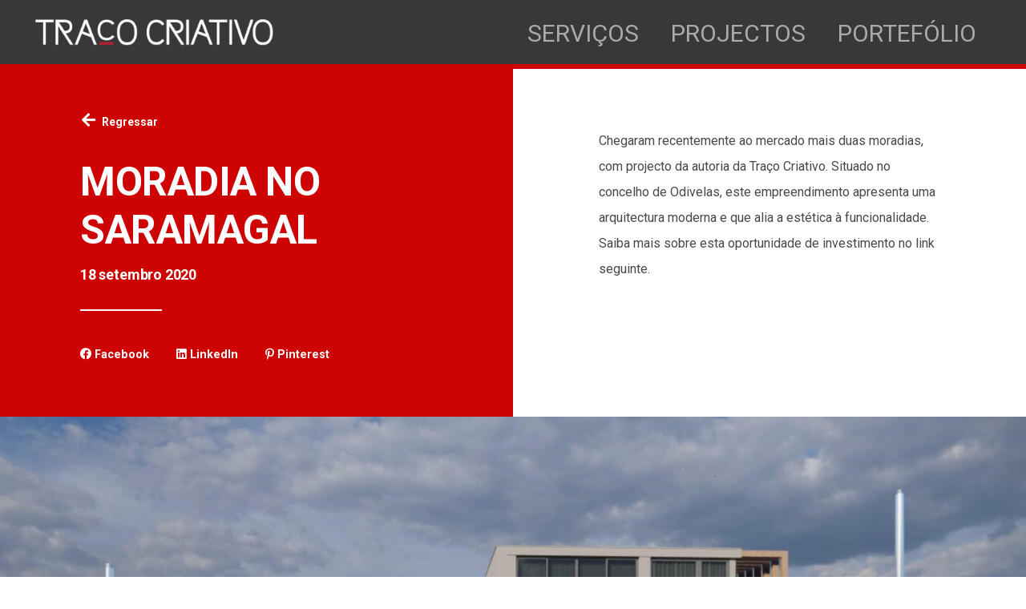

--- FILE ---
content_type: text/html; charset=UTF-8
request_url: https://tracocriativo.pt/2021/02/22/moradias-para-venda-em-odivelas/
body_size: 12855
content:
<!DOCTYPE html>
<html lang="pt-PT">
<head>
	<meta charset="UTF-8">
	<meta name="viewport" content="width=device-width, initial-scale=1.0, maximum-scale=1, user-scalable=no">
	<link rel="profile" href="http://gmpg.org/xfn/11">
	<link rel="pingback" href="https://tracocriativo.pt/xmlrpc.php">

	<title>Moradias para venda em Odivelas &#8211; Traço Criativo</title>
<meta name='robots' content='max-image-preview:large' />
<link rel="alternate" type="application/rss+xml" title="Traço Criativo &raquo; Feed" href="https://tracocriativo.pt/feed/" />
<link rel="alternate" type="application/rss+xml" title="Traço Criativo &raquo; Feed de comentários" href="https://tracocriativo.pt/comments/feed/" />
<link rel="alternate" type="application/rss+xml" title="Feed de comentários de Traço Criativo &raquo; Moradias para venda em Odivelas" href="https://tracocriativo.pt/2021/02/22/moradias-para-venda-em-odivelas/feed/" />
<script type="text/javascript">
window._wpemojiSettings = {"baseUrl":"https:\/\/s.w.org\/images\/core\/emoji\/14.0.0\/72x72\/","ext":".png","svgUrl":"https:\/\/s.w.org\/images\/core\/emoji\/14.0.0\/svg\/","svgExt":".svg","source":{"concatemoji":"https:\/\/tracocriativo.pt\/wp-includes\/js\/wp-emoji-release.min.js?ver=6.1.9"}};
/*! This file is auto-generated */
!function(e,a,t){var n,r,o,i=a.createElement("canvas"),p=i.getContext&&i.getContext("2d");function s(e,t){var a=String.fromCharCode,e=(p.clearRect(0,0,i.width,i.height),p.fillText(a.apply(this,e),0,0),i.toDataURL());return p.clearRect(0,0,i.width,i.height),p.fillText(a.apply(this,t),0,0),e===i.toDataURL()}function c(e){var t=a.createElement("script");t.src=e,t.defer=t.type="text/javascript",a.getElementsByTagName("head")[0].appendChild(t)}for(o=Array("flag","emoji"),t.supports={everything:!0,everythingExceptFlag:!0},r=0;r<o.length;r++)t.supports[o[r]]=function(e){if(p&&p.fillText)switch(p.textBaseline="top",p.font="600 32px Arial",e){case"flag":return s([127987,65039,8205,9895,65039],[127987,65039,8203,9895,65039])?!1:!s([55356,56826,55356,56819],[55356,56826,8203,55356,56819])&&!s([55356,57332,56128,56423,56128,56418,56128,56421,56128,56430,56128,56423,56128,56447],[55356,57332,8203,56128,56423,8203,56128,56418,8203,56128,56421,8203,56128,56430,8203,56128,56423,8203,56128,56447]);case"emoji":return!s([129777,127995,8205,129778,127999],[129777,127995,8203,129778,127999])}return!1}(o[r]),t.supports.everything=t.supports.everything&&t.supports[o[r]],"flag"!==o[r]&&(t.supports.everythingExceptFlag=t.supports.everythingExceptFlag&&t.supports[o[r]]);t.supports.everythingExceptFlag=t.supports.everythingExceptFlag&&!t.supports.flag,t.DOMReady=!1,t.readyCallback=function(){t.DOMReady=!0},t.supports.everything||(n=function(){t.readyCallback()},a.addEventListener?(a.addEventListener("DOMContentLoaded",n,!1),e.addEventListener("load",n,!1)):(e.attachEvent("onload",n),a.attachEvent("onreadystatechange",function(){"complete"===a.readyState&&t.readyCallback()})),(e=t.source||{}).concatemoji?c(e.concatemoji):e.wpemoji&&e.twemoji&&(c(e.twemoji),c(e.wpemoji)))}(window,document,window._wpemojiSettings);
</script>
<style type="text/css">
img.wp-smiley,
img.emoji {
	display: inline !important;
	border: none !important;
	box-shadow: none !important;
	height: 1em !important;
	width: 1em !important;
	margin: 0 0.07em !important;
	vertical-align: -0.1em !important;
	background: none !important;
	padding: 0 !important;
}
</style>
	<link rel='stylesheet' id='sbi_styles-css' href='https://tracocriativo.pt/wp-content/plugins/instagram-feed/css/sbi-styles.min.css?ver=6.1' type='text/css' media='all' />
<link rel='stylesheet' id='wp-block-library-css' href='https://tracocriativo.pt/wp-includes/css/dist/block-library/style.min.css?ver=6.1.9' type='text/css' media='all' />
<style id='wp-block-library-theme-inline-css' type='text/css'>
.wp-block-audio figcaption{color:#555;font-size:13px;text-align:center}.is-dark-theme .wp-block-audio figcaption{color:hsla(0,0%,100%,.65)}.wp-block-audio{margin:0 0 1em}.wp-block-code{border:1px solid #ccc;border-radius:4px;font-family:Menlo,Consolas,monaco,monospace;padding:.8em 1em}.wp-block-embed figcaption{color:#555;font-size:13px;text-align:center}.is-dark-theme .wp-block-embed figcaption{color:hsla(0,0%,100%,.65)}.wp-block-embed{margin:0 0 1em}.blocks-gallery-caption{color:#555;font-size:13px;text-align:center}.is-dark-theme .blocks-gallery-caption{color:hsla(0,0%,100%,.65)}.wp-block-image figcaption{color:#555;font-size:13px;text-align:center}.is-dark-theme .wp-block-image figcaption{color:hsla(0,0%,100%,.65)}.wp-block-image{margin:0 0 1em}.wp-block-pullquote{border-top:4px solid;border-bottom:4px solid;margin-bottom:1.75em;color:currentColor}.wp-block-pullquote__citation,.wp-block-pullquote cite,.wp-block-pullquote footer{color:currentColor;text-transform:uppercase;font-size:.8125em;font-style:normal}.wp-block-quote{border-left:.25em solid;margin:0 0 1.75em;padding-left:1em}.wp-block-quote cite,.wp-block-quote footer{color:currentColor;font-size:.8125em;position:relative;font-style:normal}.wp-block-quote.has-text-align-right{border-left:none;border-right:.25em solid;padding-left:0;padding-right:1em}.wp-block-quote.has-text-align-center{border:none;padding-left:0}.wp-block-quote.is-large,.wp-block-quote.is-style-large,.wp-block-quote.is-style-plain{border:none}.wp-block-search .wp-block-search__label{font-weight:700}.wp-block-search__button{border:1px solid #ccc;padding:.375em .625em}:where(.wp-block-group.has-background){padding:1.25em 2.375em}.wp-block-separator.has-css-opacity{opacity:.4}.wp-block-separator{border:none;border-bottom:2px solid;margin-left:auto;margin-right:auto}.wp-block-separator.has-alpha-channel-opacity{opacity:1}.wp-block-separator:not(.is-style-wide):not(.is-style-dots){width:100px}.wp-block-separator.has-background:not(.is-style-dots){border-bottom:none;height:1px}.wp-block-separator.has-background:not(.is-style-wide):not(.is-style-dots){height:2px}.wp-block-table{margin:"0 0 1em 0"}.wp-block-table thead{border-bottom:3px solid}.wp-block-table tfoot{border-top:3px solid}.wp-block-table td,.wp-block-table th{word-break:normal}.wp-block-table figcaption{color:#555;font-size:13px;text-align:center}.is-dark-theme .wp-block-table figcaption{color:hsla(0,0%,100%,.65)}.wp-block-video figcaption{color:#555;font-size:13px;text-align:center}.is-dark-theme .wp-block-video figcaption{color:hsla(0,0%,100%,.65)}.wp-block-video{margin:0 0 1em}.wp-block-template-part.has-background{padding:1.25em 2.375em;margin-top:0;margin-bottom:0}
</style>
<link rel='stylesheet' id='classic-theme-styles-css' href='https://tracocriativo.pt/wp-includes/css/classic-themes.min.css?ver=1' type='text/css' media='all' />
<style id='global-styles-inline-css' type='text/css'>
body{--wp--preset--color--black: #000000;--wp--preset--color--cyan-bluish-gray: #abb8c3;--wp--preset--color--white: #ffffff;--wp--preset--color--pale-pink: #f78da7;--wp--preset--color--vivid-red: #cf2e2e;--wp--preset--color--luminous-vivid-orange: #ff6900;--wp--preset--color--luminous-vivid-amber: #fcb900;--wp--preset--color--light-green-cyan: #7bdcb5;--wp--preset--color--vivid-green-cyan: #00d084;--wp--preset--color--pale-cyan-blue: #8ed1fc;--wp--preset--color--vivid-cyan-blue: #0693e3;--wp--preset--color--vivid-purple: #9b51e0;--wp--preset--color--brand-color: #ce0404;--wp--preset--color--blue-dark: #174EE2;--wp--preset--color--dark-strong: #24262B;--wp--preset--color--dark-light: #32353C;--wp--preset--color--grey-strong: #6A707E;--wp--preset--color--grey-light: #949597;--wp--preset--gradient--vivid-cyan-blue-to-vivid-purple: linear-gradient(135deg,rgba(6,147,227,1) 0%,rgb(155,81,224) 100%);--wp--preset--gradient--light-green-cyan-to-vivid-green-cyan: linear-gradient(135deg,rgb(122,220,180) 0%,rgb(0,208,130) 100%);--wp--preset--gradient--luminous-vivid-amber-to-luminous-vivid-orange: linear-gradient(135deg,rgba(252,185,0,1) 0%,rgba(255,105,0,1) 100%);--wp--preset--gradient--luminous-vivid-orange-to-vivid-red: linear-gradient(135deg,rgba(255,105,0,1) 0%,rgb(207,46,46) 100%);--wp--preset--gradient--very-light-gray-to-cyan-bluish-gray: linear-gradient(135deg,rgb(238,238,238) 0%,rgb(169,184,195) 100%);--wp--preset--gradient--cool-to-warm-spectrum: linear-gradient(135deg,rgb(74,234,220) 0%,rgb(151,120,209) 20%,rgb(207,42,186) 40%,rgb(238,44,130) 60%,rgb(251,105,98) 80%,rgb(254,248,76) 100%);--wp--preset--gradient--blush-light-purple: linear-gradient(135deg,rgb(255,206,236) 0%,rgb(152,150,240) 100%);--wp--preset--gradient--blush-bordeaux: linear-gradient(135deg,rgb(254,205,165) 0%,rgb(254,45,45) 50%,rgb(107,0,62) 100%);--wp--preset--gradient--luminous-dusk: linear-gradient(135deg,rgb(255,203,112) 0%,rgb(199,81,192) 50%,rgb(65,88,208) 100%);--wp--preset--gradient--pale-ocean: linear-gradient(135deg,rgb(255,245,203) 0%,rgb(182,227,212) 50%,rgb(51,167,181) 100%);--wp--preset--gradient--electric-grass: linear-gradient(135deg,rgb(202,248,128) 0%,rgb(113,206,126) 100%);--wp--preset--gradient--midnight: linear-gradient(135deg,rgb(2,3,129) 0%,rgb(40,116,252) 100%);--wp--preset--duotone--dark-grayscale: url('#wp-duotone-dark-grayscale');--wp--preset--duotone--grayscale: url('#wp-duotone-grayscale');--wp--preset--duotone--purple-yellow: url('#wp-duotone-purple-yellow');--wp--preset--duotone--blue-red: url('#wp-duotone-blue-red');--wp--preset--duotone--midnight: url('#wp-duotone-midnight');--wp--preset--duotone--magenta-yellow: url('#wp-duotone-magenta-yellow');--wp--preset--duotone--purple-green: url('#wp-duotone-purple-green');--wp--preset--duotone--blue-orange: url('#wp-duotone-blue-orange');--wp--preset--font-size--small: 13px;--wp--preset--font-size--medium: 20px;--wp--preset--font-size--large: 17px;--wp--preset--font-size--x-large: 42px;--wp--preset--font-size--extra-small: 12px;--wp--preset--font-size--normal: 14px;--wp--preset--font-size--larger: 20px;--wp--preset--spacing--20: 0.44rem;--wp--preset--spacing--30: 0.67rem;--wp--preset--spacing--40: 1rem;--wp--preset--spacing--50: 1.5rem;--wp--preset--spacing--60: 2.25rem;--wp--preset--spacing--70: 3.38rem;--wp--preset--spacing--80: 5.06rem;}:where(.is-layout-flex){gap: 0.5em;}body .is-layout-flow > .alignleft{float: left;margin-inline-start: 0;margin-inline-end: 2em;}body .is-layout-flow > .alignright{float: right;margin-inline-start: 2em;margin-inline-end: 0;}body .is-layout-flow > .aligncenter{margin-left: auto !important;margin-right: auto !important;}body .is-layout-constrained > .alignleft{float: left;margin-inline-start: 0;margin-inline-end: 2em;}body .is-layout-constrained > .alignright{float: right;margin-inline-start: 2em;margin-inline-end: 0;}body .is-layout-constrained > .aligncenter{margin-left: auto !important;margin-right: auto !important;}body .is-layout-constrained > :where(:not(.alignleft):not(.alignright):not(.alignfull)){max-width: var(--wp--style--global--content-size);margin-left: auto !important;margin-right: auto !important;}body .is-layout-constrained > .alignwide{max-width: var(--wp--style--global--wide-size);}body .is-layout-flex{display: flex;}body .is-layout-flex{flex-wrap: wrap;align-items: center;}body .is-layout-flex > *{margin: 0;}:where(.wp-block-columns.is-layout-flex){gap: 2em;}.has-black-color{color: var(--wp--preset--color--black) !important;}.has-cyan-bluish-gray-color{color: var(--wp--preset--color--cyan-bluish-gray) !important;}.has-white-color{color: var(--wp--preset--color--white) !important;}.has-pale-pink-color{color: var(--wp--preset--color--pale-pink) !important;}.has-vivid-red-color{color: var(--wp--preset--color--vivid-red) !important;}.has-luminous-vivid-orange-color{color: var(--wp--preset--color--luminous-vivid-orange) !important;}.has-luminous-vivid-amber-color{color: var(--wp--preset--color--luminous-vivid-amber) !important;}.has-light-green-cyan-color{color: var(--wp--preset--color--light-green-cyan) !important;}.has-vivid-green-cyan-color{color: var(--wp--preset--color--vivid-green-cyan) !important;}.has-pale-cyan-blue-color{color: var(--wp--preset--color--pale-cyan-blue) !important;}.has-vivid-cyan-blue-color{color: var(--wp--preset--color--vivid-cyan-blue) !important;}.has-vivid-purple-color{color: var(--wp--preset--color--vivid-purple) !important;}.has-black-background-color{background-color: var(--wp--preset--color--black) !important;}.has-cyan-bluish-gray-background-color{background-color: var(--wp--preset--color--cyan-bluish-gray) !important;}.has-white-background-color{background-color: var(--wp--preset--color--white) !important;}.has-pale-pink-background-color{background-color: var(--wp--preset--color--pale-pink) !important;}.has-vivid-red-background-color{background-color: var(--wp--preset--color--vivid-red) !important;}.has-luminous-vivid-orange-background-color{background-color: var(--wp--preset--color--luminous-vivid-orange) !important;}.has-luminous-vivid-amber-background-color{background-color: var(--wp--preset--color--luminous-vivid-amber) !important;}.has-light-green-cyan-background-color{background-color: var(--wp--preset--color--light-green-cyan) !important;}.has-vivid-green-cyan-background-color{background-color: var(--wp--preset--color--vivid-green-cyan) !important;}.has-pale-cyan-blue-background-color{background-color: var(--wp--preset--color--pale-cyan-blue) !important;}.has-vivid-cyan-blue-background-color{background-color: var(--wp--preset--color--vivid-cyan-blue) !important;}.has-vivid-purple-background-color{background-color: var(--wp--preset--color--vivid-purple) !important;}.has-black-border-color{border-color: var(--wp--preset--color--black) !important;}.has-cyan-bluish-gray-border-color{border-color: var(--wp--preset--color--cyan-bluish-gray) !important;}.has-white-border-color{border-color: var(--wp--preset--color--white) !important;}.has-pale-pink-border-color{border-color: var(--wp--preset--color--pale-pink) !important;}.has-vivid-red-border-color{border-color: var(--wp--preset--color--vivid-red) !important;}.has-luminous-vivid-orange-border-color{border-color: var(--wp--preset--color--luminous-vivid-orange) !important;}.has-luminous-vivid-amber-border-color{border-color: var(--wp--preset--color--luminous-vivid-amber) !important;}.has-light-green-cyan-border-color{border-color: var(--wp--preset--color--light-green-cyan) !important;}.has-vivid-green-cyan-border-color{border-color: var(--wp--preset--color--vivid-green-cyan) !important;}.has-pale-cyan-blue-border-color{border-color: var(--wp--preset--color--pale-cyan-blue) !important;}.has-vivid-cyan-blue-border-color{border-color: var(--wp--preset--color--vivid-cyan-blue) !important;}.has-vivid-purple-border-color{border-color: var(--wp--preset--color--vivid-purple) !important;}.has-vivid-cyan-blue-to-vivid-purple-gradient-background{background: var(--wp--preset--gradient--vivid-cyan-blue-to-vivid-purple) !important;}.has-light-green-cyan-to-vivid-green-cyan-gradient-background{background: var(--wp--preset--gradient--light-green-cyan-to-vivid-green-cyan) !important;}.has-luminous-vivid-amber-to-luminous-vivid-orange-gradient-background{background: var(--wp--preset--gradient--luminous-vivid-amber-to-luminous-vivid-orange) !important;}.has-luminous-vivid-orange-to-vivid-red-gradient-background{background: var(--wp--preset--gradient--luminous-vivid-orange-to-vivid-red) !important;}.has-very-light-gray-to-cyan-bluish-gray-gradient-background{background: var(--wp--preset--gradient--very-light-gray-to-cyan-bluish-gray) !important;}.has-cool-to-warm-spectrum-gradient-background{background: var(--wp--preset--gradient--cool-to-warm-spectrum) !important;}.has-blush-light-purple-gradient-background{background: var(--wp--preset--gradient--blush-light-purple) !important;}.has-blush-bordeaux-gradient-background{background: var(--wp--preset--gradient--blush-bordeaux) !important;}.has-luminous-dusk-gradient-background{background: var(--wp--preset--gradient--luminous-dusk) !important;}.has-pale-ocean-gradient-background{background: var(--wp--preset--gradient--pale-ocean) !important;}.has-electric-grass-gradient-background{background: var(--wp--preset--gradient--electric-grass) !important;}.has-midnight-gradient-background{background: var(--wp--preset--gradient--midnight) !important;}.has-small-font-size{font-size: var(--wp--preset--font-size--small) !important;}.has-medium-font-size{font-size: var(--wp--preset--font-size--medium) !important;}.has-large-font-size{font-size: var(--wp--preset--font-size--large) !important;}.has-x-large-font-size{font-size: var(--wp--preset--font-size--x-large) !important;}
.wp-block-navigation a:where(:not(.wp-element-button)){color: inherit;}
:where(.wp-block-columns.is-layout-flex){gap: 2em;}
.wp-block-pullquote{font-size: 1.5em;line-height: 1.6;}
</style>
<link rel='stylesheet' id='contact-form-7-css' href='https://tracocriativo.pt/wp-content/plugins/contact-form-7/includes/css/styles.css?ver=5.7.2' type='text/css' media='all' />
<link rel='stylesheet' id='norebro-style-css' href='https://tracocriativo.pt/wp-content/themes/norebro/style.css?ver=1.2.0' type='text/css' media='all' />
<style id='norebro-style-inline-css' type='text/css'>
#masthead.site-header, #mega-menu-wrap ul li, #mega-menu-wrap > ul#primary-menu > li, #masthead .menu-other > li > a, #masthead.site-header .header-bottom .copyright {font-family:'Roboto', sans-serif;}#masthead.site-header{background-color:#38383a;}#masthead.header-fixed #mega-menu-wrap > ul > li > a, #masthead.header-fixed .menu-other > li > a {font-family:'Roboto', sans-serif;font-style:normal;}#masthead.site-header.header-fixed{background-color:#38383a;}#masthead.site-header{border-bottom-style:solid;border-bottom-color:#ce0404;}#masthead.site-header.header-fixed{border-bottom-style:solid;border-bottom-color:#ce0404;}.header-title .bg-image{background-image:url('https://tracocriativo.pt/wp-content/uploads/2021/01/Noticia_18Setembro2020_Moradia_Bairro_Saramagal_Cover.jpg');background-size:cover;}.header-title h1.page-title{color:#373c40;}.norebro-bar{background-color:#ffffff;color:#373c40;}.bar-hamburger{color:#373c40;}.widget a:hover, p a, #comments p a, .page-content p a, .post .entry-content p a, #comments.comments-area a.comment-reply-link,#comments.comments-area a.comment-edit-link, .comments-area a:hover, .post .entry-content ul a, .post .entry-content ol a{color:#ce0404;}.widget_search form input, input:not([type="submit"]), textarea, select, .comments-area .comment-respond:after,.comments-area .comment-list > li, .comments-area .comment-respond:before, .blog-grid.grid-4{border-color:#ce0404;}@media screen and (min-width: 769px){ #mega-menu-wrap > ul .sub-nav .sub-menu-wide > .mega-menu-item > a.menu-link {border-color:#ce0404;}}body .site-content{background-size:auto;background-position:center center;}.widget, .widget a, .widget input, .widget select, .widget_recent_entries ul a, .widget_recent_comments ul span, .widget_recent_comments ul a{font-family:'Roboto', sans-serif;}.page-preloader .la-dark{color:#b22929;}.scroll-top{opacity:.6;border-color:#ce0404;}.scroll-top:hover{opacity:.9;border-color:#ce0404;}footer.site-footer{background-size:cover;}.site-footer .widget,.site-footer .widget p,.site-footer .widget .subtitle,.site-footer .widget a,.site-footer .widget .widget-title, .site-footer .widget a:hover, .site-footer .widget h3 a, .site-footer .widget h4 a,.site-footer .widgets .socialbar a.social.outline i,.site-footer .widgets input,.site-footer input:not([type="submit"]):hover, .site-footer .widget_recent_comments .comment-author-link,.site-footer .widgets input:focus,.site-footer .widget_norebro_widget_subscribe button.btn,.site-footer .widgets select,.site-footer .widget_tag_cloud .tagcloud a,.site-footer .widget_tag_cloud .tagcloud a:hover{}.site-footer .widget_norebro_widget_subscribe button.btn, .site-footer .widget_norebro_widget_subscribe button.btn:hover,.site-footer input:not([type="submit"]), .site-footer input:not([type="submit"]):focus,.site-footer .widgets .socialbar a.social.outline,.site-footer .widgets select,.site-footer .widget_tag_cloud .tagcloud a,.site-footer .widget_tag_cloud .tagcloud a:hover{}.site-footer .widget_norebro_widget_subscribe button.btn:hover, .site-footer .widgets .socialbar a.social.outline:hover{}body, .font-main, .font-main a, p{font-family:'Roboto', sans-serif;}input, select, textarea, .accordion-box .buttons h5.title, .woocommerce div.product accordion-box.outline h5{font-family:'Roboto', sans-serif;}h1, h2, h3, h3.second-title, h4 ,h5, .counter-box .count, .counter-box .counter-box-count, h1 a, h2 a, h3 a, h4 a, h5 a{font-family:'Roboto', sans-serif;}.countdown-box .box-time .box-count, .chart-box-pie-content{font-family:'Roboto', sans-serif;}button, .btn, a.btn, input[type="submit"], .socialbar.boxed-fullwidth a .social-text, .breadcrumbs, .font-titles, h1, h2, h3, h4, h5, h6, .countdown-box .box-time .box-count, .counter-box .counter-box-count, .vc_row .vc-bg-side-text, .slider-vertical-numbers li, .slider-vertical-numbers > div, .slider-vertical-numbers > .owl-dot, .slider-vertical-dots li, .slider-vertical-dots > div, .slider-vertical-dots > .owl-dot, .socialbar.inline a, .socialbar.boxed a .social-text, .widget_calendar caption, .breadcrumbs, nav.pagination, #masthead .site-title, #masthead .site-title a, .header-search form input, #mega-menu-wrap > ul > li, #masthead .menu-other > li > a, #masthead .menu-other > li .submenu .sub-nav.languages li a, .fullscreen-navigation .languages, .portfolio-sorting li, .portfolio-item.grid-4 .more, .portfolio-item.grid-5 .more, .portfolio-grid-4 .scroll, .portfolio-grid-5 .scroll, .portfolio-grid-7 .scroll{font-family:'Roboto', sans-serif;}.portfolio-item h4, .portfolio-item h4.title, .portfolio-item h4 a, .portfolio-item.grid-4 h4.title, .portfolio-item-2 h4, .portfolio-item-2 h4.title, .portfolio-item-2 h4 a, .woocommerce ul.products li.product a{font-family:'Roboto', sans-serif;font-size:inherit;line-height:inherit;}.blog-item h3.title{font-family:'Roboto', sans-serif;line-height: initial;} .blog-item h3.title a{font-size: initial;}.portfolio-item-2 h4{font-family:'Roboto', sans-serif;}p.subtitle, .subtitle-font, a.category{font-family:'Roboto', sans-serif;font-size:16px;color:#555555;}span.category > a, div.category > a{font-family:'Roboto', sans-serif;color:#555555;}.portfolio-item .subtitle-font, .woocommerce ul.products li.product .subtitle-font.category, .woocommerce ul.products li.product .subtitle-font.category > a{font-family:'Roboto', sans-serif;color:#555555;font-size:inherit;line-height:inherit;}input.classic::-webkit-input-placeholder, .contact-form.classic input::-webkit-input-placeholder, .contact-form.classic textarea::-webkit-input-placeholder, input.classic::-moz-placeholder{font-family:'Roboto', sans-serif;font-size:16px;color:#555555;}.contact-form.classic input::-moz-placeholder, .contact-form.classic textarea::-moz-placeholder{font-family:'Roboto', sans-serif;font-size:16px;color:#555555;}input.classic:-ms-input-placeholder, .contact-form.classic input:-ms-input-placeholder, .contact-form.classic textarea:-ms-input-placeholder{font-family:'Roboto', sans-serif;font-size:16px;color:#555555;}.accordion-box .title:hover .control,.accordion-box .item.active .control,.accordion-box.title-brand-color .title,.accordion-box.active-brand-color .item.active .control,.accordion-box.active-brand-color .title:hover .control,.slider .owl-dot.brand,.socialbar.brand a:hover,.socialbar.brand.outline a,.socialbar.brand.flat a,.socialbar.brand.inline a:hover,.video-module .btn-play.outline.btn-brand,.video-module.boxed:hover .btn-play.btn-brand,.widget_tag_cloud .tagcloud a:hover, .widget_product_tag_cloud .tagcloud a:hover,.widget_nav_menu .menu-item a:hover,.widget_pages .menu-item a:hover,.widget_nav_menu .current-menu-item a,.widget_pages .current-menu-item a,.widget-sidebar-menu-left .menu-item a:hover,.widget_rss ul a,.widget_norebro_widget_recent_posts ul.recent-posts-list h4 a:hover,.widget_norebro_widget_login a,.widget div.star-rating:before,.widget div.star-rating span:before, .widget span.star-rating:before,.widget span.star-rating span:before,a:hover,p a,.btn-brand:hover,.btn-outline.btn-brand,a.btn-outline.btn-brand,.btn-outline.btn-brand.disabled:hover,a.btn-outline.btn-brand.disabled:hover,.btn-link.btn-brand,a.btn-link.btn-brand,a.tag:hover,.tag-wrap a:hover,a[class^="tag-link-"]:hover,nav.pagination li a.page-numbers.active,.fullscreen-navigation .copyright .content > a,.fullscreen-navigation.simple ul.menu li:hover > a,.fullscreen-navigation.centered .fullscreen-menu-wrap ul.menu > li a:hover,.post-navigation .box-wrap > a:hover h4, .post-navigation .box-wrap > a:hover .icon,.bar .content a:hover,.bar .share .links a:hover,.portfolio-sorting li a:hover,.portfolio-item h4.title a:hover, .portfolio-item .widget h4 a:hover, .widget .portfolio-item h4 a:hover,.portfolio-item .category.outline,.portfolio-item.grid-2:hover h4.title, .portfolio-item.grid-2:hover .widget h4, .widget .portfolio-item.grid-2:hover h4,.portfolio-item.grid-2.hover-2 .overlay span,.portfolio-item.grid-5 .more span,.blog-grid .tags a:hover,.blog-grid:hover h3 a,.blog-grid.grid-4:hover .tags a,.post .entry-content a:not(.wp-block-button__link):not(.wp-block-file__button),.page-links a,.entry-footer .share .title:hover,.toggle-post:hover .arrow,.toggle-post:hover .content h3,.post .comments-link a:hover,.comments-area .comment-body .comment-meta .reply a,.comments-area .comment-body .comment-meta a.comment-edit-link,.comments-area .reply a,.comments-area .reply-cancle a,.comments-area a.comment-edit-link,input.brand-color,input[type="submit"].brand-color,button.brand-color,a.brand-color,div.brand-color,span.brand-color,input.brand-color-hover:hover,input[type="submit"].brand-color-hover:hover,button.brand-color-hover:hover,a.brand-color-hover:hover,div.brand-color-hover:hover,span.brand-color-hover:hover,.brand-color,.brand-color-after:after,.brand-color-before:before,.brand-color-hover:hover,.brand-color-hover-after:after,.brand-color-hover-before:before,.woocommerce .product div.summary .woo-review-link:hover,.woocommerce .product .product_meta a,ul.woo-products li.product:hover h3 a,.woocommerce form.login a,.woocommerce #payment li.wc_payment_method a.about_paypal,.woocommerce .woo-my-nav li.is-active a,.woocommerce .woo-my-content p a:hover, .has-brand-color-color, .is-style-outline .has-brand-color-color {color:#ce0404;}.video-module.btn-brand-color-hover:hover .btn-play .icon,.brand-color-i,.brand-color-after-i:after,.brand-color-before-i:before,.brand-color-hover-i:hover,.brand-color-hover-i-after:after,.brand-color-hover-i-before:before{color:#ce0404 !important;}.accordion-box.outline.title-brand-border-color .title,.contact-form.without-label-offset .focus.active,.contact-form.flat input:not([type="submit"]):focus, .contact-form.flat select:focus, .contact-form.flat textarea:focus,.socialbar.brand a,.video-module .btn-play.btn-brand,.widget_tag_cloud .tagcloud a:hover, .widget_product_tag_cloud .tagcloud a:hover,.widget_calendar tbody tr td#today,.btn-brand,.btn-outline.btn-brand,a.btn-outline.btn-brand,.btn-outline.btn-brand:hover,a.btn-outline.btn-brand:hover,.btn-outline.btn-brand.disabled:hover,a.btn-outline.btn-brand.disabled:hover,input:not([type="submit"]):focus,textarea:focus,select:focus,a.tag:hover,.tag-wrap a:hover,a[class^="tag-link-"]:hover,.portfolio-gallery .gallery-content .tag,.header-search form input:focus,.fullscreen-navigation.simple ul.menu li:hover > a:after, .fullscreen-navigation.simple ul.menu li:hover > a:before,.portfolio-item .category.outline,.portfolio-page.fullscreen .content .tag,.portfolio-page.portfolio-header-title.invert .tag,.entry-footer .share .title:hover,input.brand-border-color,input[type="submit"].brand-border-color,button.brand-border-color,a.brand-border-color,div.brand-border-color,span.brand-border-color,input.brand-border-color-hover:hover,input[type="submit"].brand-border-color-hover:hover,button.brand-border-color-hover:hover,a.brand-border-color-hover:hover,div.brand-border-color-hover:hover,span.brand-border-color-hover:hover,.brand-border-color,.brand-border-color-after:after,.brand-border-color-before:before,.brand-border-color-hover:hover,.brand-border-color-hover-after:after,.brand-border-color-hover-before:before, .has-brand-color-background-color, .is-style-outline .has-brand-color-color {border-color:#ce0404;}.brand-border-color-i,.brand-border-color-after-i:after,.brand-border-color-before-i:before,.brand-border-color-hover-i:hover,.brand-border-color-hover-i-after:after,.brand-border-color-hover-i-before:before{border-color:#ce0404 !important;}.divider,h1.with-divider:after, h2.with-divider:after, h3.with-divider:after, h4.with-divider:after, h5.with-divider:after, h6.with-divider:after,.accordion-box.title-brand-bg-color .title,.list-box li:after, .widget_recent_comments li:after, .widget_recent_entries li:after, .widget_meta li:after, .widget_archive li:after, .widget_nav_menu li:after,.widget_pages li:after, .widget_categories li:after, .widget_rss li:after, .widget_product_categories li:after,.list-box.icon-fill li .icon, .icon-fill.widget_recent_comments li .icon, .icon-fill.widget_recent_entries li .icon, .icon-fill.widget_meta li .icon, .icon-fill.widget_archive li .icon, .icon-fill.widget_nav_menu li .icon,.icon-fill.widget_pages li .icon, .icon-fill.widget_categories li .icon, .icon-fill.widget_rss li .icon, .icon-fill.widget_product_categories li .icon,.socialbar.brand a,.socialbar.brand.outline a:hover,.socialbar.brand.flat a:hover,.video-module .btn-play.btn-brand,.video-module.boxed:hover .btn-play.outline.btn-brand,.widget_calendar caption,.widget_price_filter .ui-slider-range,.widget_price_filter .ui-slider-handle:after,a.hover-underline.underline-brand:before,.btn-brand,button[disabled].btn-brand:hover,input[type="submit"][disabled].btn-brand:hover,.btn-outline.btn-brand:hover,a.btn-outline.btn-brand:hover,.radio input:checked + .input:after,.radio:hover input:checked + .input:after,.portfolio-gallery .gallery-content .tag,nav.pagination li a.hover-underline:before,.portfolio-sorting li a:hover .name:before,.portfolio-item .category,.portfolio-page.fullscreen .content .tag,.portfolio-page.portfolio-header-title.invert .tag,input.brand-bg-color,input[type="submit"].brand-bg-color,button.brand-bg-color,a.brand-bg-color,div.brand-bg-color,span.brand-bg-color,input.brand-bg-color-hover:hover,input[type="submit"].brand-bg-color-hover:hover,button.brand-bg-color-hover:hover,a.brand-bg-color-hover:hover,div.brand-bg-color-hover:hover,span.brand-bg-color-hover:hover,.brand-bg-color,.brand-bg-color-after:after,.brand-bg-color-before:before,.brand-bg-color-hover:hover,.brand-bg-color-hover-after:after,.brand-bg-color-hover-before:before,.woocommerce .product .product_meta > span:after,.select2-dropdown .select2-results__option[aria-selected="true"],.woocommerce .woo-my-content mark, .has-brand-color-background-color {background-color:#ce0404;}.brand-bg-color-i,.brand-bg-color-after-i:after,.brand-bg-color-before-i:before,.brand-bg-color-hover-i:hover,.brand-bg-color-hover-i-after:after,.brand-bg-color-hover-i-before:before{background-color:#ce0404 !important;}.site-header.header-6 {border-right: none;}, .portfolio-sorting {margin: 25px 0px;}#masthead a, #masthead p {font-size: 30px;line-height: 15px;color: #ABAAAB;}.header-title h1.page-title {color: #ebebeb;}.portfolio-page.with-slider .slider .owl-item {padding: 20px;}.portfolio-page .socialbar {display: clear;}.scroll-top {border-color: #FFFFFF;}.scroll-top {right: 40px;}.banner-box.inner .overlay {background: rgba(206, 4, 4, 0.7);}.portfolio-page.fullscreen {background: #ce0404;}.portfolio-page.fullscreen .portfolio-content p {color: #fff;}.portfolio-page .socialbar {icon: none;}.norebro-splitscreen .splitscreen-dots li {color: #fff;}#norebro-custom-6008575040700 div.portfolio-item-wrap {padding: 0px;}.vc_column_container>.vc_column-inner {padding-left: 0px;padding-right: 0px;}.slider-vertical-numbers li, .slider-vertical-numbers > div, .slider-vertical-numbers > .owl-dot, .slider-vertical-dots li, .slider-vertical-dots > div, .slider-vertical-dots > .owl-dot {font-size: 0px;}.toggle .norebro-icon-grid {background: rgba(0, 0, 0, 0);}h1, h2, h3, h4, h5, h6 {color: #ce0404;}.heading .title, .heading .subtitle {margin: 0px;}.norebro-icon-grid .icon {width:0px;}.post-navigation .grid {background: #fff;}div.tag, span.tag, a.tag, .tag-wrap a, a[class^="tag-link-"] {border-radius: 0px;}.portfolio-page.portfolio-header-title.invert .content-center {background: rgba(255, 255, 255, 0.65);}.vc_column_container>.vc_column-inner {padding-left: 0px;padding-right: 0px;}#masthead.site-header {border-bottom-style: solid;border-bottom-color: #ce0404;border-bottom-width: 6px;}.portfolio-item .category {padding: 5px 5px 5px;}.portfolio-page.header-full .back .icon, .portfolio-page.portfolio-header-title .back .icon {display: none;}.portfolio-page.header-full .back, .portfolio-page.portfolio-header-title .back {display: none;}div.tag, span.tag, a.tag, .tag-wrap a, a[class^="tag-link-"] {display: none;}.page-container.without-breadcrumbs {margin-top: 0px;}.vc_row.vc_row-no-padding .vc_column-inner {padding-top: 0px;}a.hover-underline:before {background: #ce0404;}.blog-grid footer {margin-top: 0px;font-size: 0px;text-transform: uppercase;}.vc_images_carousel .vc_carousel-indicators .vc_active {border: 1px solid white;background-color: white;}.vc_images_carousel .vc_carousel-control .icon-next, .vc_images_carousel .vc_carousel-control .icon-prev {width: 60px;height: 60px;margin: 5px;}@media screen and (min-width: 1025px){header#masthead.site-header,#masthead.site-header .header-wrap, .header-cap{height:80px;max-height:80px;line-height:80px;}header#masthead.site-header.header-fixed,#masthead.site-header.header-fixed .header-wrap{height:80px;max-height:80px;line-height:80px;}}@media screen and (max-width: 767px){#masthead #site-navigation.main-nav, #masthead #site-navigation.main-nav ul li, #masthead #sitenavigation.main-nav, #masthead #site-navigation.main-nav #mega-menu-wrap #primary-menu .mega-menu-item.current-menu-item > a.menu-link, #masthead #site-navigation.main-nav #mega-menu-wrap #primary-menu .mega-menu-item.current-menu-ancestor > a.menu-link, #masthead #site-navigation.main-nav #mega-menu-wrap #primary-menu .mega-menu-item a.menu-link:hover, #masthead #site-navigation.main-nav #mega-menu-wrap #primary-menu .mega-menu-item a.menu-link.open {font-family:'Roboto', sans-serif;}}
</style>
<link rel='stylesheet' id='norebro-grid-css' href='https://tracocriativo.pt/wp-content/themes/norebro/assets/css/grid.min.css?ver=6.1.9' type='text/css' media='all' />
<link rel='stylesheet' id='js_composer_front-css' href='https://tracocriativo.pt/wp-content/plugins/js_composer/assets/css/js_composer.min.css?ver=6.10.0' type='text/css' media='all' />
<script type='text/javascript' src='https://tracocriativo.pt/wp-includes/js/jquery/jquery.min.js?ver=3.6.1' id='jquery-core-js'></script>
<script type='text/javascript' src='https://tracocriativo.pt/wp-includes/js/jquery/jquery-migrate.min.js?ver=3.3.2' id='jquery-migrate-js'></script>
<link rel="https://api.w.org/" href="https://tracocriativo.pt/wp-json/" /><link rel="alternate" type="application/json" href="https://tracocriativo.pt/wp-json/wp/v2/posts/6325700" /><link rel="EditURI" type="application/rsd+xml" title="RSD" href="https://tracocriativo.pt/xmlrpc.php?rsd" />
<link rel="wlwmanifest" type="application/wlwmanifest+xml" href="https://tracocriativo.pt/wp-includes/wlwmanifest.xml" />
<meta name="generator" content="WordPress 6.1.9" />
<link rel="canonical" href="https://tracocriativo.pt/2021/02/22/moradias-para-venda-em-odivelas/" />
<link rel='shortlink' href='https://tracocriativo.pt/?p=6325700' />
<link rel="alternate" type="application/json+oembed" href="https://tracocriativo.pt/wp-json/oembed/1.0/embed?url=https%3A%2F%2Ftracocriativo.pt%2F2021%2F02%2F22%2Fmoradias-para-venda-em-odivelas%2F" />
<link rel="alternate" type="text/xml+oembed" href="https://tracocriativo.pt/wp-json/oembed/1.0/embed?url=https%3A%2F%2Ftracocriativo.pt%2F2021%2F02%2F22%2Fmoradias-para-venda-em-odivelas%2F&#038;format=xml" />
<!-- Analytics by WP Statistics v13.2.15 - https://wp-statistics.com/ -->
<meta name="generator" content="Powered by WPBakery Page Builder - drag and drop page builder for WordPress."/>
<link rel="icon" href="https://tracocriativo.pt/wp-content/uploads/2020/12/cropped-TC__Site-Icon-32x32.png" sizes="32x32" />
<link rel="icon" href="https://tracocriativo.pt/wp-content/uploads/2020/12/cropped-TC__Site-Icon-192x192.png" sizes="192x192" />
<link rel="apple-touch-icon" href="https://tracocriativo.pt/wp-content/uploads/2020/12/cropped-TC__Site-Icon-180x180.png" />
<meta name="msapplication-TileImage" content="https://tracocriativo.pt/wp-content/uploads/2020/12/cropped-TC__Site-Icon-270x270.png" />
<style type="text/css" data-type="vc_shortcodes-custom-css">.vc_custom_1611856487271{background-position: center !important;background-repeat: no-repeat !important;background-size: cover !important;}.vc_custom_1614007220971{padding-right: 30px !important;padding-left: 100px !important;background-color: #ce0404 !important;}</style><noscript><style> .wpb_animate_when_almost_visible { opacity: 1; }</style></noscript>
</head>

<body class="post-template-default single single-post postid-6325700 single-format-standard wp-embed-responsive norebro-theme-1-0-0 norebro-anchor-onepage wpb-js-composer js-comp-ver-6.10.0 vc_responsive elementor-default elementor-kit-6326063">

	<div class="preloader page-preloader mobile-preloader" id="page-preloader">
		<div class="la-ball-clip-rotate la-dark">
						<div></div>
					</div></div>


	
<a class="scroll-top" id="page-scroll-top">
	<img src="https://tracocriativo.pt/wp-content/themes/norebro/assets/images/scroll-top.svg" alt="Scroll to top">
</a>


	

	<div id="page" class="site">
		<a class="skip-link screen-reader-text" href="#main">Skip to content</a>
	
			
		

		
<header id="masthead" class="site-header dark-text header-2"
 data-header-fixed="true">
	<div class="header-wrap page-container">
		
<div class="site-branding">
		<p class="site-title">
		<a href="https://tracocriativo.pt/" rel="home">

			<span class="logo">
									<img src="https://tracocriativo.pt/wp-content/uploads/2021/01/Logotipo_Traco-Criativo_Fundo-cinza_small.jpg"  alt="Traço Criativo">
							</span>

			<span class="fixed-logo">
									<img src="https://tracocriativo.pt/wp-content/uploads/2021/01/Logotipo_Traco-Criativo_Fundo-cinza_small.jpg"  alt="Traço Criativo">
							</span>

			
			
			<span class="for-onepage">
				<span class="dark hidden">
											Traço Criativo									</span>
				<span class="light hidden">
											<img src="https://tracocriativo.pt/wp-content/uploads/2021/01/Logotipo_Traco-Criativo_Fundo-cinza_small.jpg"  alt="Traço Criativo">
									</span>
			</span>
		</a>
	</p>
</div><!-- .site-branding -->
		<div class="right">
			
<nav id="site-navigation" class="main-nav">
	<div class="close">
		<i class="icon ion-android-close"></i>
	</div>
	<div id="mega-menu-wrap">
        <ul id="primary-menu" class="menu"><li id="nav-menu-item-6324911-69825cffe8e32" class="mega-menu-item nav-item menu-item-depth-0 "><a href="https://tracocriativo.pt/servicos-arquitectura/" class="menu-link main-menu-link item-title"><span>SERVIÇOS</span></a></li>
<li id="nav-menu-item-6324970-69825cffe8f33" class="mega-menu-item nav-item menu-item-depth-0 "><a href="https://tracocriativo.pt/projectos/" class="menu-link main-menu-link item-title"><span>PROJECTOS</span></a></li>
<li id="nav-menu-item-6324909-69825cffe8fc5" class="mega-menu-item nav-item menu-item-depth-0 "><a href="https://tracocriativo.pt/portefolio/" class="menu-link main-menu-link item-title"><span>PORTEFÓLIO</span></a></li>
</ul>	</div>

	<ul class="phone-menu-middle font-titles">
					</ul>

	<ul class="phone-menu-bottom">

		<!-- Languages -->
		
		
	</ul>
</nav>	
			


<!-- Mobile menu -->
<div class="hamburger-menu" id="hamburger-menu">
	<a class="hamburger" aria-controls="site-navigation" aria-expanded="false"></a>
</div>
						<div class="close-menu"></div>
		</div>
	</div><!-- .header-wrap -->
</header><!-- #masthead -->


<div class="fullscreen-navigation" id="fullscreen-mega-menu">
	<div class="site-branding">
		<p class="site-title">
			<a href="https://tracocriativo.pt/" rel="home">
												<span class="first-logo">
						<img src="https://tracocriativo.pt/wp-content/uploads/2021/01/Logotipo_Traco-Criativo_Fundo-cinza_small.jpg"
														alt="Traço Criativo">
					</span>
										</a>
		</p>
	</div>
	<div class="fullscreen-menu-wrap font-titles">
		<div id="fullscreen-mega-menu-wrap">
            <ul id="secondary-menu" class="menu"><li id="nav-menu-item-6324911-69825cffef595" class="mega-menu-item nav-item menu-item-depth-0 "><a href="https://tracocriativo.pt/servicos-arquitectura/" class="menu-link main-menu-link item-title"><span>SERVIÇOS</span></a></li>
<li id="nav-menu-item-6324970-69825cffef62c" class="mega-menu-item nav-item menu-item-depth-0 "><a href="https://tracocriativo.pt/projectos/" class="menu-link main-menu-link item-title"><span>PROJECTOS</span></a></li>
<li id="nav-menu-item-6324909-69825cffef69f" class="mega-menu-item nav-item menu-item-depth-0 "><a href="https://tracocriativo.pt/portefolio/" class="menu-link main-menu-link item-title"><span>PORTEFÓLIO</span></a></li>
</ul>		</div>
	</div>

	
	<div class="copyright">
		<span class="content">
			© 2021, Traço Criativo todos os direitos reservados			<br>
			Designed by D-HIVE		</span>

			</div>
	<div class="close" id="fullscreen-menu-close">
		<span class="ion-ios-close-empty"></span>
	</div>
</div>

		
		
		<div id="content" class="site-content">

						<div class="header-cap"></div>
			



<div class="page-container  without-breadcrumbs">
	
	

	<div class="page-content">
		<div id="primary" class="content-area">
			<main id="main" class="site-main page-offset-bottom">
				<article id="post-6325700" class="post-6325700 post type-post status-publish format-standard has-post-thumbnail hentry category-categoria_2">

	
	<div class="entry-content">
		<section class="wpb-content-wrapper"><div data-vc-full-width="true" data-vc-full-width-init="false" data-vc-stretch-content="true" class="vc_row wpb_row vc_row-fluid vc_row-no-padding"><div class="wpb_column vc_column_container vc_col-sm-6"><div class="vc_column-inner"><div class="wpb_wrapper"><div class="vc_row wpb_row vc_inner vc_row-fluid"><div class="wpb_column vc_column_container vc_col-sm-12 vc_col-has-fill"><div class="vc_column-inner vc_custom_1614007220971"><div class="wpb_wrapper"><div class="vc_empty_space"   style="height: 50px"><span class="vc_empty_space_inner"></span></div><div class="norebro-button-sc btn-wrap text-left" 
	id="norebro-custom-69825d001a2c8"
	 data-aos="zoom-in" 
	>

	<a href="https://tc-website-teste.d-hive.pt/" 
		class="btn  btn-link">

					<span class="icon ion-left fa fab fa-arrow-left"></span>
		
		
		<span class="text">
			Regressar		</span>

		
		
					<span class="icon-arrow ion-ios-arrow-thin-right"></span>
			</a>

</div><div class="vc_empty_space"   style="height: 30px"><span class="vc_empty_space_inner"></span></div><div class="norebro-heading-sc heading text-left"
	id="norebro-custom-69825d001b056" 
	 
	>
	
	
	
	<h3 class="title">
		MORADIA NO SARAMAGAL	</h3>

	
			<p class="subtitle">
					</p>
		
</div><div class="vc_empty_space"   style="height: 15px"><span class="vc_empty_space_inner"></span></div><div class="norebro-heading-sc heading text-left"
	id="norebro-custom-69825d001bb39" 
	 
	>
	
	
	
	<h3 class="title">
		18 setembro 2020	</h3>

	
			<p class="subtitle">
					</p>
		
</div><div class="vc_empty_space"   style="height: 32px"><span class="vc_empty_space_inner"></span></div><div class="vc_separator wpb_content_element vc_separator_align_center vc_sep_width_20 vc_sep_border_width_2 vc_sep_pos_align_left vc_separator_no_text vc_sep_color_white" ><span class="vc_sep_holder vc_sep_holder_l"><span class="vc_sep_line"></span></span><span class="vc_sep_holder vc_sep_holder_r"><span class="vc_sep_line"></span></span>
</div><div class="vc_empty_space"   style="height: 40px"><span class="vc_empty_space_inner"></span></div><div class="norebro-socialbar-sc socialbar  text-left inline social-column-3 shadow" 
	id="norebro-custom-69825d00233ec" 
	 
	>

	
			<a href="https://www.facebook.com/sharer/sharer.php?u=https://tracocriativo.pt/2021/02/22/moradias-para-venda-em-odivelas/" target="_blank" class="facebook hover-underline">
						<i class="fab fa-facebook"></i>
									<span class="social-text">Facebook</span>
					</a>
	
	
	
			<a href="https://www.linkedin.com/shareArticle?mini=true&url=https%3A%2F%2Ftracocriativo.pt%2F2021%2F02%2F22%2Fmoradias-para-venda-em-odivelas%2F&title=title&source=Tra%C3%A7o+Criativo" target="_blank" class="linkedin hover-underline">
						<i class="fab fa-linkedin"></i>
									<span class="social-text">LinkedIn</span>
					</a>
	
			<a href="http://pinterest.com/pin/create/button/?url=https%3A%2F%2Ftracocriativo.pt%2F2021%2F02%2F22%2Fmoradias-para-venda-em-odivelas%2F&description=title" target="_blank" class="pinterest hover-underline">
						<i class="fab fa-pinterest-p"></i>
									<span class="social-text">Pinterest</span>
					</a>
	
	
	
	
	
	
	
	
	
	
	
	
	
	
	</div><div class="vc_empty_space"   style="height: 60px"><span class="vc_empty_space_inner"></span></div></div></div></div></div></div></div></div><div class="wpb_column vc_column_container vc_col-sm-6"><div class="vc_column-inner"><div class="wpb_wrapper"><div class="vc_row wpb_row vc_inner vc_row-fluid"><div class="wpb_column vc_column_container vc_col-sm-2"><div class="vc_column-inner"><div class="wpb_wrapper"></div></div></div><div class="wpb_column vc_column_container vc_col-sm-8"><div class="vc_column-inner"><div class="wpb_wrapper"><div class="vc_empty_space"   style="height: 80px"><span class="vc_empty_space_inner"></span></div><div class="norebro-text-sc " 
	id="norebro-custom-69825d0024fdf" 
	 
	>

	<div id="bannerR">
<div id="div-gpt-ad-1474537762122-3" data-google-query-id="CLHJ2K-mre4CFQ_Q3god8ccP9w">
<div id="google_ads_iframe_/15188745/Lipsum-Unit4_0__container__"><span style="font-weight: 400;">Chegaram recentemente ao mercado mais duas moradias, com projecto da autoria da Traço Criativo. Situado no concelho de Odivelas, este empreendimento apresenta uma arquitectura moderna e que alia a estética à funcionalidade. Saiba mais sobre esta oportunidade de investimento no link seguinte. </span></div>
</div>
</div>
	
</div><div class="vc_empty_space"   style="height: 50px"><span class="vc_empty_space_inner"></span></div></div></div></div><div class="wpb_column vc_column_container vc_col-sm-2"><div class="vc_column-inner"><div class="wpb_wrapper"></div></div></div></div></div></div></div></div><div class="vc_row-full-width vc_clearfix"></div><div data-vc-full-width="true" data-vc-full-width-init="false" data-vc-stretch-content="true" class="vc_row wpb_row vc_row-fluid vc_row-no-padding"><div class="wpb_column vc_column_container vc_col-sm-12"><div class="vc_column-inner"><div class="wpb_wrapper">
	<div  class="wpb_single_image wpb_content_element vc_align_center">
		
		<figure class="wpb_wrapper vc_figure">
			<div class="vc_single_image-wrapper   vc_box_border_grey"><img width="1920" height="1079" src="https://tracocriativo.pt/wp-content/uploads/2021/01/Noticia_18Setembro2020_Moradia_Bairro_Saramagal_3.jpg" class="vc_single_image-img attachment-full" alt="" decoding="async" loading="lazy" title="Noticia_18Setembro2020_Moradia_Bairro_Saramagal_3" srcset="https://tracocriativo.pt/wp-content/uploads/2021/01/Noticia_18Setembro2020_Moradia_Bairro_Saramagal_3.jpg 1920w, https://tracocriativo.pt/wp-content/uploads/2021/01/Noticia_18Setembro2020_Moradia_Bairro_Saramagal_3-300x169.jpg 300w, https://tracocriativo.pt/wp-content/uploads/2021/01/Noticia_18Setembro2020_Moradia_Bairro_Saramagal_3-1024x575.jpg 1024w, https://tracocriativo.pt/wp-content/uploads/2021/01/Noticia_18Setembro2020_Moradia_Bairro_Saramagal_3-768x432.jpg 768w, https://tracocriativo.pt/wp-content/uploads/2021/01/Noticia_18Setembro2020_Moradia_Bairro_Saramagal_3-1536x863.jpg 1536w" sizes="(max-width: 1920px) 100vw, 1920px" /></div>
		</figure>
	</div>
<div class="vc_empty_space"   style="height: 32px"><span class="vc_empty_space_inner"></span></div></div></div></div></div><div class="vc_row-full-width vc_clearfix"></div><div data-vc-full-width="true" data-vc-full-width-init="false" data-vc-stretch-content="true" class="vc_row wpb_row vc_row-fluid vc_custom_1611856487271 vc_row-has-fill vc_column-gap-25 vc_row-no-padding vc_row-o-equal-height vc_row-flex"><div class="wpb_column vc_column_container vc_col-sm-6"><div class="vc_column-inner"><div class="wpb_wrapper">
	<div  class="wpb_single_image wpb_content_element vc_align_left">
		
		<figure class="wpb_wrapper vc_figure">
			<div class="vc_single_image-wrapper   vc_box_border_grey"><img width="1920" height="1080" src="https://tracocriativo.pt/wp-content/uploads/2021/01/Noticia_18Setembro2020_Moradia_Bairro_Saramagal_4.jpg" class="vc_single_image-img attachment-full" alt="" decoding="async" loading="lazy" title="Noticia_18Setembro2020_Moradia_Bairro_Saramagal_4" srcset="https://tracocriativo.pt/wp-content/uploads/2021/01/Noticia_18Setembro2020_Moradia_Bairro_Saramagal_4.jpg 1920w, https://tracocriativo.pt/wp-content/uploads/2021/01/Noticia_18Setembro2020_Moradia_Bairro_Saramagal_4-300x169.jpg 300w, https://tracocriativo.pt/wp-content/uploads/2021/01/Noticia_18Setembro2020_Moradia_Bairro_Saramagal_4-1024x576.jpg 1024w, https://tracocriativo.pt/wp-content/uploads/2021/01/Noticia_18Setembro2020_Moradia_Bairro_Saramagal_4-768x432.jpg 768w, https://tracocriativo.pt/wp-content/uploads/2021/01/Noticia_18Setembro2020_Moradia_Bairro_Saramagal_4-1536x864.jpg 1536w" sizes="(max-width: 1920px) 100vw, 1920px" /></div>
		</figure>
	</div>
</div></div></div><div class="wpb_column vc_column_container vc_col-sm-6"><div class="vc_column-inner"><div class="wpb_wrapper">
	<div  class="wpb_single_image wpb_content_element vc_align_left">
		
		<figure class="wpb_wrapper vc_figure">
			<div class="vc_single_image-wrapper   vc_box_border_grey"><img width="1920" height="1080" src="https://tracocriativo.pt/wp-content/uploads/2021/01/Noticia_18Setembro2020_Moradia_Bairro_Saramagal_5.jpg" class="vc_single_image-img attachment-full" alt="" decoding="async" loading="lazy" title="Noticia_18Setembro2020_Moradia_Bairro_Saramagal_5" srcset="https://tracocriativo.pt/wp-content/uploads/2021/01/Noticia_18Setembro2020_Moradia_Bairro_Saramagal_5.jpg 1920w, https://tracocriativo.pt/wp-content/uploads/2021/01/Noticia_18Setembro2020_Moradia_Bairro_Saramagal_5-300x169.jpg 300w, https://tracocriativo.pt/wp-content/uploads/2021/01/Noticia_18Setembro2020_Moradia_Bairro_Saramagal_5-1024x576.jpg 1024w, https://tracocriativo.pt/wp-content/uploads/2021/01/Noticia_18Setembro2020_Moradia_Bairro_Saramagal_5-768x432.jpg 768w, https://tracocriativo.pt/wp-content/uploads/2021/01/Noticia_18Setembro2020_Moradia_Bairro_Saramagal_5-1536x864.jpg 1536w" sizes="(max-width: 1920px) 100vw, 1920px" /></div>
		</figure>
	</div>
</div></div></div></div><div class="vc_row-full-width vc_clearfix"></div><div data-vc-full-width="true" data-vc-full-width-init="false" data-vc-stretch-content="true" class="vc_row wpb_row vc_row-fluid vc_row-no-padding"><div class="wpb_column vc_column_container vc_col-sm-12"><div class="vc_column-inner"><div class="wpb_wrapper"><div class="vc_empty_space"   style="height: 32px"><span class="vc_empty_space_inner"></span></div>
	<div  class="wpb_single_image wpb_content_element vc_align_center">
		
		<figure class="wpb_wrapper vc_figure">
			<div class="vc_single_image-wrapper   vc_box_border_grey"><img width="1920" height="1080" src="https://tracocriativo.pt/wp-content/uploads/2021/01/Noticia_18Setembro2020_Moradia_Bairro_Saramagal_1.jpg" class="vc_single_image-img attachment-full" alt="" decoding="async" loading="lazy" title="Noticia_18Setembro2020_Moradia_Bairro_Saramagal_1" srcset="https://tracocriativo.pt/wp-content/uploads/2021/01/Noticia_18Setembro2020_Moradia_Bairro_Saramagal_1.jpg 1920w, https://tracocriativo.pt/wp-content/uploads/2021/01/Noticia_18Setembro2020_Moradia_Bairro_Saramagal_1-300x169.jpg 300w, https://tracocriativo.pt/wp-content/uploads/2021/01/Noticia_18Setembro2020_Moradia_Bairro_Saramagal_1-1024x576.jpg 1024w, https://tracocriativo.pt/wp-content/uploads/2021/01/Noticia_18Setembro2020_Moradia_Bairro_Saramagal_1-768x432.jpg 768w, https://tracocriativo.pt/wp-content/uploads/2021/01/Noticia_18Setembro2020_Moradia_Bairro_Saramagal_1-1536x864.jpg 1536w" sizes="(max-width: 1920px) 100vw, 1920px" /></div>
		</figure>
	</div>
<div class="vc_empty_space"   style="height: 50px"><span class="vc_empty_space_inner"></span></div></div></div></div></div><div class="vc_row-full-width vc_clearfix"></div>
</section>
			</div><!-- .entry-content -->

	<footer class="entry-footer">
		<div class="right"></div><div class="clear"></div>	</footer><!-- .entry-footer -->
</article><!-- #post-## -->											</main><!-- #main -->
		</div><!-- #primary -->
	</div>

	
</div>


<div class="page-container">
	
	<div class="vc_row toggle">
			<div class="vc_col-md-6">
			<a href="https://tracocriativo.pt/2021/02/22/reabilitacao-de-predio-em-lisboa/">
				<table class="toggle-post">
					<tbody>
						<tr>
							<td class="arrow">
								<span class="ion-ios-arrow-thin-left"></span>
							</td>
							<td class="content text-left">
								<p class="subtitle small">Post anterior</p>
								<h3 class="title text-left">
									Reabilitação de Prédio em Lisboa								</h3>
							</td>
							<td class="image left">
								<img width="200" height="140" src="https://tracocriativo.pt/wp-content/uploads/2021/01/Noticia_1julho2020_Reabilitacao_Predio_Lisboa_1-200x140.jpg" class="attachment-norebro_thumbnail_next_and_prev size-norebro_thumbnail_next_and_prev wp-post-image" alt="" decoding="async" />							</td>
						</tr>
					</tbody>
				</table>
			</a>
		</div>
	
	<a href="https://tracocriativo.pt/noticias/" class="norebro-icon-grid"><div class="icon"></div></a>
			<div class="vc_col-md-6">
			<a href="https://tracocriativo.pt/2021/01/21/projecto-e-contrucao-de-moradias-em-loures/">
				<table class="toggle-post right">
					<tbody>
						<tr>
							<td class="image right">
								<img width="200" height="140" src="https://tracocriativo.pt/wp-content/uploads/2021/01/Noticia_24janeiro2021_MoradiaLoures_Cover-200x140.jpg" class="attachment-norebro_thumbnail_next_and_prev size-norebro_thumbnail_next_and_prev wp-post-image" alt="" decoding="async" loading="lazy" />							</td>
							<td class="content text-right">
								<p class="subtitle small">Post seguinte</p>
								<h3 class="title text-right">
									Projecto e Construção de Moradia em Loures								</h3>
							</td>
							<td class="arrow">
								<span class="ion-ios-arrow-thin-right"></span>
							</td>
						</tr>
					</tbody>
				</table>
			</a>
		</div>
		</div>
	</div>

		</div><!-- #content -->
		</div>
</div> <!-- Closed id="content" tag -->
<footer id="colophon" class="site-footer sticky">

			<div class="page-container">
		<div class="widgets">
							<div class="vc_col-md-12 widgets-column">
					<ul><li id="norebro_widget_logo-1" class="widget widget_norebro_widget_logo">				<div class="theme-logo ">
					<a href="https://tracocriativo.pt/">
											<img src="https://tracocriativo.pt/wp-content/uploads/2020/12/Logo-TC_WEBSITE_branco.png" alt="Traço Criativo">
										</a>
				</div>
			</li>
<li id="text-4" class="widget widget_text">			<div class="textwidget"><p>Telef: (+351) 219 337 177</p>
<p>E-mail: geral@tracocriativo.pt</p>
<p>Morada: Rua Carlos Ramos nº 4, Loja A e B, Urbanização do Jardim da Amoreira, 2620-529 Ramada, Odivelas Portugal</p>
</div>
		</li>
<li id="norebro_widget_socialbar_subscribe-1" class="widget widget_norebro_widget_socialbar_subscribe">			<div class="socialbar small new-tab-links">
				
				
				
				
									<a href="https://www.facebook.com/traco.criativo" target="_blank" class="social outline rounded">
						<i class="fab fa-facebook-f"></i>
					</a>
				
				
				
				
				
									<a href="https://www.linkedin.com/company/tra%C3%A7o-criativo/" target="_blank" class="social outline rounded">
						<i class="fab fa-linkedin"></i>
					</a>
				
				
				
				
				
				
				
				
				
				
				
				
				
				
				
				
				
				
				
				
				
			</div>
			</li>
</ul>
				</div>
			
			
			
						<div class="clear"></div>
		</div>
	</div><!-- wrapper -->
		
			<div class="site-info">
			<div class="page-container">
				<div class="wrap">
											<div class="left">
							
							© 2021, Traço Criativo todos os direitos reservados						</div>
						<div class="right">
							Designed by D-HIVE						</div>
										<div class="clear"></div>
				</div>
			</div>
		</div><!-- .site-info -->
	
</footer><!-- #colophon -->

	</div><!-- #page -->

	
	
	<!-- Instagram Feed JS -->
<script type="text/javascript">
var sbiajaxurl = "https://tracocriativo.pt/wp-admin/admin-ajax.php";
</script>
<script type="text/html" id="wpb-modifications"></script><link rel='stylesheet' id='aos-css' href='https://tracocriativo.pt/wp-content/themes/norebro/assets/css/aos.css?ver=6.1.9' type='text/css' media='all' />
<link rel='stylesheet' id='ionicons-css' href='https://tracocriativo.pt/wp-content/themes/norebro/assets/css/ionicons.min.css?ver=6.1.9' type='text/css' media='all' />
<link rel='stylesheet' id='fontawesome-font-css' href='https://tracocriativo.pt/wp-content/themes/norebro/assets/fonts/fa/css/fontawesome.min.css?ver=6.1.9' type='text/css' media='all' />
<style id='shortcodes-settings-inline-css' type='text/css'>
#norebro-custom-69825d001a2c8 .btn{color:#ffffff;font-size: 14px; font-style: normal; }#norebro-custom-69825d001b056 h3{color:#ffffff;font-size: 50px; }#norebro-custom-69825d001b056 p.subtitle{color:#ffffff;}@media screen and (max-width: 768px){#norebro-custom-69825d001b056 h3{font-size: 32px; line-height: 38px; }}#norebro-custom-69825d001bb39 h3{color:#ffffff;font-size: 18px; }#norebro-custom-69825d001bb39 p.subtitle{color:#ffffff;}@media screen and (max-width: 768px){#norebro-custom-69825d001bb39 h3{font-size: 16px; }}#norebro-custom-69825d00233ec.socialbar a{color:#fff;}#norebro-custom-69825d00233ec.socialbar a .icon{color:#ffffff;}#norebro-custom-69825d00233ec.socialbar a:before{background-color:{{color}};}#norebro-custom-69825d00233ec.socialbar a:hover{color:#ffffff;}#norebro-custom-69825d00233ec.socialbar a:hover .icon{color:#ffffff;}#norebro-custom-69825d0024fdf,#norebro-custom-69825d0024fdf > *{font-size: 16px; line-height: 32px; }
</style>
<link rel='stylesheet' id='norebro-global-fonts-css' href='//fonts.googleapis.com/css?family=Roboto%3A100%2C100i%2C300%2C300i%2C400%2C400i%2C500%2C500i%2C700%2C700i%2C900%2C900i%7CRoboto%3A900i%2C900%2C700i%2C700%2C500i%2C500%2C400i%2C400%2C300i%2C300%2C100i%2C100%26subset%3Dcyrillic%2Ccyrillic-ext%2Cgreek%2Cgreek-ext%2Clatin-ext%2Cvietnamese%2Ccyrillic%2Ccyrillic-ext%2Cgreek%2Cgreek-ext%2Clatin-ext%2Cvietnamese%2Cvietnamese%2Clatin-ext%2Cgreek-ext%2Cgreek%2Ccyrillic-ext%2Ccyrillic%2Cvietnamese%2Clatin-ext%2Cgreek-ext%2Cgreek%2Ccyrillic-ext%2Ccyrillic%2Cgreek-ext%2Ccyrillic%2Clatin-ext%2Cgreek%2Cvietnamese%2Ccyrillic-ext%2Cgreek-ext%2Ccyrillic%2Clatin-ext%2Cgreek%2Cvietnamese%2Ccyrillic-ext%2Cgreek-ext%2Ccyrillic%2Clatin-ext%2Cgreek%2Cvietnamese%2Ccyrillic-ext%2Cgreek-ext%2Ccyrillic%2Clatin-ext%2Cgreek%2Cvietnamese%2Ccyrillic-ext%2Cgreek-ext%2Ccyrillic%2Clatin-ext%2Cgreek%2Cvietnamese%2Ccyrillic-ext%2Cgreek-ext%2Ccyrillic%2Clatin-ext%2Cgreek%2Cvietnamese%2Ccyrillic-ext%2Cgreek-ext%2Ccyrillic%2Clatin-ext%2Cgreek%2Cvietnamese%2Ccyrillic-ext%2Cgreek-ext%2Ccyrillic%2Clatin-ext%2Cgreek%2Cvietnamese%2Ccyrillic-ext%2Cgreek-ext%2Ccyrillic%2Clatin-ext%2Cgreek%2Cvietnamese%2Ccyrillic-ext%2Cgreek-ext%2Ccyrillic%2Clatin-ext%2Cgreek%2Cvietnamese%2Ccyrillic-ext%2Cgreek-ext%2Ccyrillic%2Clatin-ext%2Cgreek%2Cvietnamese%2Ccyrillic-ext%2Cgreek-ext%2Ccyrillic%2Clatin-ext%2Cgreek%2Cvietnamese%2Ccyrillic-ext%2Cgreek-ext%2Ccyrillic%2Clatin-ext%2Cgreek%2Cvietnamese%2Ccyrillic-ext%2Cgreek-ext%2Ccyrillic%2Clatin-ext%2Cgreek%2Cvietnamese%2Ccyrillic-ext&#038;ver=1.0.0' type='text/css' media='all' />
<script type='text/javascript' src='https://tracocriativo.pt/wp-content/plugins/contact-form-7/includes/swv/js/index.js?ver=5.7.2' id='swv-js'></script>
<script type='text/javascript' id='contact-form-7-js-extra'>
/* <![CDATA[ */
var wpcf7 = {"api":{"root":"https:\/\/tracocriativo.pt\/wp-json\/","namespace":"contact-form-7\/v1"}};
/* ]]> */
</script>
<script type='text/javascript' src='https://tracocriativo.pt/wp-content/plugins/contact-form-7/includes/js/index.js?ver=5.7.2' id='contact-form-7-js'></script>
<script type='text/javascript' src='https://tracocriativo.pt/wp-content/themes/norebro/assets/js/woocommerce-hack.js?ver=6.1.9' id='woocommerce-hack-js'></script>
<script type='text/javascript' src='https://tracocriativo.pt/wp-content/plugins/js_composer/assets/js/dist/js_composer_front.min.js?ver=6.10.0' id='wpb_composer_front_js-js'></script>
<script type='text/javascript' src='https://tracocriativo.pt/wp-includes/js/imagesloaded.min.js?ver=4.1.4' id='imagesloaded-js'></script>
<script type='text/javascript' src='https://tracocriativo.pt/wp-includes/js/masonry.min.js?ver=4.2.2' id='masonry-js'></script>
<script type='text/javascript' src='https://tracocriativo.pt/wp-includes/js/jquery/jquery.masonry.min.js?ver=3.1.2b' id='jquery-masonry-js'></script>
<script type='text/javascript' src='https://tracocriativo.pt/wp-includes/js/underscore.min.js?ver=1.13.4' id='underscore-js'></script>
<script type='text/javascript' src='https://tracocriativo.pt/wp-content/themes/norebro/assets/js/libs/aos.js?ver=6.1.9' id='aos-js'></script>
<script type='text/javascript' src='https://tracocriativo.pt/wp-content/plugins/js_composer/assets/lib/bower/isotope/dist/isotope.pkgd.min.js?ver=6.10.0' id='isotope-js'></script>
<script type='text/javascript' src='https://tracocriativo.pt/wp-content/themes/norebro/assets/js/libs/jquery.mega-menu.min.js?ver=6.1.9' id='jquery-mega-menu-js'></script>
<script type='text/javascript' src='https://tracocriativo.pt/wp-includes/js/comment-reply.min.js?ver=6.1.9' id='comment-reply-js'></script>
<script type='text/javascript' src='https://tracocriativo.pt/wp-content/themes/norebro/assets/js/navigation.js?ver=1.0.0' id='norebro-navigation-js'></script>
<script type='text/javascript' src='https://tracocriativo.pt/wp-content/themes/norebro/assets/js/skip-link-focus-fix.js?ver=1.0.0' id='norebro-skip-link-focus-fix-js'></script>
<script type='text/javascript' src='https://tracocriativo.pt/wp-content/themes/norebro/assets/js/libs/owl.carousel.min.js?ver=6.1.9' id='owl-carousel-js'></script>
<script type='text/javascript' src='https://tracocriativo.pt/wp-content/themes/norebro/assets/js/main.js?ver=6.1.9' id='norebro-main-js'></script>

	</body>
</html>